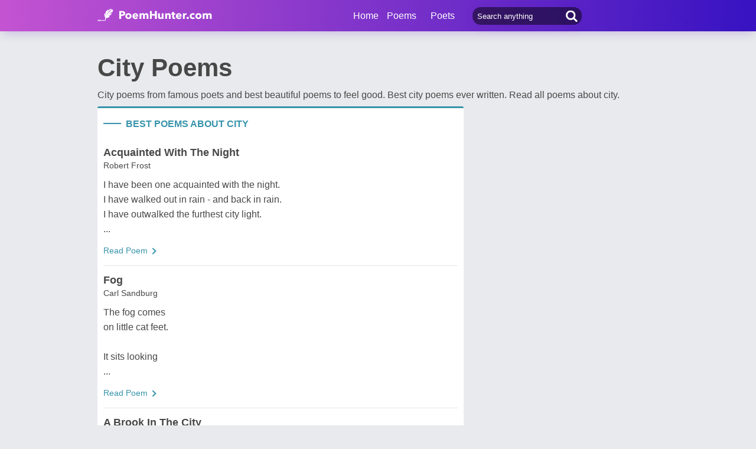

--- FILE ---
content_type: text/html; charset=utf-8
request_url: https://www.poemhunter.com/poems/city/
body_size: 17658
content:
<!doctype html>
<html lang="en-us">
<head>
    <meta charset="utf-8" />
    <title>City Poems - Best Poems For City</title>
    <link rel="canonical" href="https://www.poemhunter.com/poems/city/" />
    <meta name="viewport" content="width=device-width, initial-scale=1, maximum-scale=5.0" />
    <meta name="description" content="City poems by famous poets and best city poems to feel good. Best city poems ever written. Read all poems about city from aroun the world." />
        <meta name="image" content="https://www.poemhunter.com/images/themes_poem/city_poems.jpg" />
    <meta property="og:locale" content="en-us" />
    <meta property="og:site_name" content="Poem Hunter" />
    <meta property="og:title" content="City Poems - Best Poems For City" />
    <meta property="og:description" content="City poems by famous poets and best city poems to feel good. Best city poems ever written. Read all poems about city from aroun the world." />
    <meta property="og:url" content="https://www.poemhunter.com/poems/city/" />

        <meta property="og:image" content="https://www.poemhunter.com/images/themes_poem/city_poems.jpg" />
        <meta property="og:image:secure_url" content="https://www.poemhunter.com/images/themes_poem/city_poems.jpg" />
        <meta property="og:image:type" content="image/jpeg" />
        <meta property="og:image:alt" content="City Poems - Best Poems For City" />
        <meta property="og:type" content="article" />

    <meta property="fb:page_id" content="100932656641411" />
    <meta property="fb:app_id" content="543237812543549" />

    <meta name="twitter:site" content="@PoemHunterCom" />
    <meta name="twitter:creator" content="@PoemHunterCom" />
    <meta name="twitter:card" content="summary_large_image" />
    <meta name="twitter:url" content="https://www.poemhunter.com/poems/city/" />
    <meta name="twitter:title" content="City Poems - Best Poems For City" />
    <meta name="twitter:description" content="City poems by famous poets and best city poems to feel good. Best city poems ever written. Read all poems about city from aroun the world." />
        <meta name="twitter:image" content="https://www.poemhunter.com/images/themes_poem/city_poems.jpg" />
        <meta property="twitter:image:alt" content="City Poems - Best Poems For City" />

    <link type="text/plain" rel="author" href="https://www.poemhunter.com/humans.txt" />
    <link rel="manifest" href="https://www.poemhunter.com/manifest.json">
    <link href="https://www.poemhunter.com/" rel="home">

    <meta http-equiv="X-UA-Compatible" content="IE=edge,chrome=1" />
    <meta name="google-site-verification" content="-MUc-2vHu-twfj9Yvf4Q0IP8nMt-90rbuNJuFbR22ok" />
    <meta name="msvalidate.01" content="C043A8E7202FBDE0AC7B60B68F77938B" />

    


        <link rel="stylesheet" href="/assets/css/main.css">
        <link rel="stylesheet" href="/assets/css/phAdd.css">
        <link rel="stylesheet" href="/assets/css/phAdd2.css">
    
    <script type="text/javascript" src="/assets/js/jquery-3.6.0.min.js"></script>
    <script type="text/javascript">
        window.dataLayer = window.dataLayer || [];
        (function (w, d, s, l, i) {
            w[l] = w[l] || []; w[l].push({
                'gtm.start':
                    new Date().getTime(), event: 'gtm.js'
            }); var f = d.getElementsByTagName(s)[0],
                j = d.createElement(s), dl = l != 'dataLayer' ? '&l=' + l : ''; j.async = true; j.src =
                    'https://www.googletagmanager.com/gtm.js?id=' + i + dl; f.parentNode.insertBefore(j, f);
        })(window, document, 'script', 'dataLayer', 'GTM-T9W9H2N');
        var gtag_event = '';
        var gtag_event_category = '';
        var gtag_event_label = '';


        $(window).on("load", function () { $.ajax({ async: true, url: "//pagead2.googlesyndication.com/pagead/js/adsbygoogle.js", dataType: "script" }); });
        

        

        function getScript(e, n, a) {
            var o = document.createElement("script"); "" == n && (n = document.getElementsByTagName("script")[0]), o.async = 1, n.parentNode.insertBefore(o, n), o.onload = o.onreadystatechange = function (e, n) { (n || !o.readyState || /loaded|complete/.test(o.readyState)) && (o.onload = o.onreadystatechange = null, o = void 0, n || a && a()) }, o.src = e
        }

        var page_type = 'Category';
        var IsAdShow = 'True';
        var cihaz_mobilmi = false;
        if (/ip(hone|od|ad)|blackberry|android|windows (ce|phone)|symbian|avantgo|blazer|compal|elaine|fennec|hiptop|iemobile|iris|kindle|lge |maemo|midp|mmp|opera m(ob|in)i|palm( os)?|phone|p(ixi|re)\/|plucker|pocket|psp|symbian|treo/i.test(navigator.userAgent)) {
            cihaz_mobilmi = true;
        }
        
        function GetCookie(cname) {
            var name = cname + "=";
            var decodedCookie = decodeURIComponent(document.cookie);
            var ca = decodedCookie.split(';');
            for (var i = 0; i < ca.length; i++) {
                var c = ca[i];
                while (c.charAt(0) == ' ') {
                    c = c.substring(1);
                }
                if (c.indexOf(name) == 0) {
                    return c.substring(name.length, c.length);
                }
            }
            return "";
        }
    </script>

    <link href="/favicon.ico" rel="shortcut icon" />
    
  
    <script type="application/ld+json">

                {
                "@context":"http://schema.org",
                "@graph":[
                    {
        "@id": "https://www.poemhunter.com",
        "@type": "Organization",
        "address": {
        "@type": "PostalAddress",
        "addressCountry": "USA",
        "addressRegion": "San Francisco",
        "postalCode": "CA 94104",
        "streetAddress": "548 Market St. PMB 90333"
        },
        "contactPoint": [{
        "@type": "ContactPoint",
        "contactType": "customer support",
        "telephone": "+1 (650) 488-8186"
        }],
        "description": "Poems from different poets all around the world. Thousands of poems, quotes and poets. Search for poems and poets using the Poetry Search Engine. Quotes from all famous poets.",
        "email": "noreply@poemhunter.com",
        "foundingDate": "1998",
        "foundingLocation": "San Francisco, USA",
        "logo": {
        "@type": "ImageObject",
        "height": "40",
        "url": "https://www.poemhunter.com/assets/img/logo-footer.jpg",
        "width": "294"
        },
        "name": "Poem Hunter",
        "sameAs": ["https://www.facebook.com/PoemHunterCom", "https://twitter.com/PoemHunter", "https://www.instagram.com/poemhunter"],
        "telephone": "+1 (650) 488-8186",
        "url": "https://www.poemhunter.com"
        },
        {
        "@id": "https://www.poemhunter.com",
        "@type": "Organization",
        "description": "Poems from different poets all around the world. Thousands of poems, quotes and poets. Search for poems and poets using the Poetry Search Engine. Quotes from all famous poets.",
        "name": "Poem Hunter",
        "url": "https://www.poemhunter.com"
        },
        {
        "@type": "BreadcrumbList",
        "description": "Breadcrumbs list",
        "itemListElement": [{
        "@type": "ListItem",
        "item": "https://www.poemhunter.com",
        "name": "MainPage",
        "position": 1
        }
        ],
        "name": "Breadcrumbs"
        },
        {
        "@type": "Place",
        "address": {
        "@type": "PostalAddress",
        "addressCountry": "USA",
        "addressRegion": "San Francisco",
        "postalCode": "CA 94104",
        "streetAddress": "548 Market St. PMB 90333"
        },

            "image":{
            "@type": "ImageObject",
            "height": "40",
            "url": "https://www.poemhunter.com/assets/img/logo-footer.jpg",
            "width": "294"
            },
                "description": "Poems from different poets all around the world. Thousands of poems, quotes and poets. Search for poems and poets using the Poetry Search Engine. Quotes from all famous poets.",
        "geo": {
        "@type": "GeoCoordinates",
        "latitude": "37.79010",
        "longitude": "-122.40090"
        },
        "logo": {
        "@type": "ImageObject",
        "height": "40",
        "url": "https://www.poemhunter.com/assets/img/logo-footer.jpg",
        "width": "294"
        },
        "name": "Poem Hunter",
        "sameAs": ["https://www.facebook.com/PoemHunterCom", "https://twitter.com/PoemHunter", "https://www.instagram.com/poemhunter"],
        "telephone": "+1 (650) 488-8186",
        "url": "https://www.poemhunter.com"
        },
        {
        "@type": "WebSite",
        "about":"Poems from different poets all around the world. Thousands of poems, quotes and poets. Search for poems and poets using the Poetry Search Engine. Quotes from all famous poets.",
        "copyrightHolder": {
        "@type": "Organization",
        "name": "Poem Hunter"
        },
        "inLanguage": "en-us",
        "isFamilyFriendly": true,
        "sameAs": ["https://www.facebook.com/PoemHunterCom", "https://twitter.com/PoemHunter", "https://www.instagram.com/poemhunter"],
        "url": "https://www.poemhunter.com"
        }]
        }
    </script>



</head>

<body>

    <div class="phGeneralScope">
        <script async src="https://securepubads.g.doubleclick.net/tag/js/gpt.js"></script>
<div class="phHeader">
    <div class="phContainer">
        <div class="phLogo">
            <div>
                <a href="/" title="PoemHunter.com: Poems - Poets - Poetry">
                    <img src="/assets/img/logo-white.png" width="194" height="22" alt="PoemHunter.com: Poems - Poets - Poetry" />
                </a>
            </div>
        </div>
        <div class="phNavigation">
            <div class="phLoginOp" id="phLoginDp" style="float:right; width: 130px;height: 53px;">
            </div>


            <div class="phHeaderSearch">
                <input type="search" id="phHeaderSearch" autocomplete="off" placeholder="Search anything" value="" />
                <span class="icon-search"></span>
            </div>
            <ul class="phDropDownMenu">
                <a href="/" title="PoemHunter.com: Poems - Poets - Poetry">Home</a>
                <li class="phddmMain poems">
                    <span>Poems</span>
                    <ul>
                        <li><a href="/poems/" title="Poems">Poems</a></li>
                        <li><a href="/poems/best-poems/" title="Best 500 Poems">Best Poems</a></li>
                        <li><a href="/poems/best-poems/member-poets/" title="Best Member Poems">Best Member Poems</a></li>
                        <li><a href="/poems/best-poems/classical-poets/" title="Best Classical Poems">Best Classical Poems</a></li>
                        <li><a href="/poems/new-poems/" title="New Poems">New Poems</a></li>
                        <li><a href="/poems/themes/" title="Poems About">Poems About</a></li>
                        <li><a href="/poems/best-poems/themes/" title="Best Poems By Themes">Best Poems by Themes</a></li>
                        <li><a href="/explore/poems/" title="Explore Poems">Explore Poems</a></li>
                        <li><a href="/poem-of-the-day/" title="Poem Of The Day">Poem Of The Day</a></li>
                    </ul>
                </li>
                <li class="phddmMain poets">
                    <span>Poets</span>
                    <ul>
                        <li><a href="/poets/" title="Poets">Poets</a></li>
                        <li><a href="/poets/best-poets/" title="Best 500 Poets">Best Poets</a></li>
                        <li><a href="/poets/best-poets/member-poets/" title="Top Member Poets">Best Member Poets</a></li>
                        <li><a href="/poets/best-poets/classic-poets/" title="Best Classical Poets">Best Classical Poets</a></li>
                        <li><a href="/poets/new-poets/" title="New Poets">New Poets</a></li>
                        <li><a href="/explore/poets/" title="Explore Poets">Explore Poets</a></li>
                    </ul>
                </li>
            </ul>
        </div>
    </div>
</div>



<script>
    $(document).ready(function () {
        $.ajax({
            type: "POST",
            url: "/Ajax/Login/",
            processData: false,
            contentType: false,
            async: true,
            success: function (data) {
                $('#phLoginDp').html(data);
            }
        });

        //$(".phsearch").keypress(function (e) {
        //    if (e.keyCode == 13) {

        //        window.location.href = "/search/?q=" + $("#phsearch").val();
        //    }
        //});
    });
    </script>




        

        
    

        <div id="mainPageBanner">
        </div>

            <div class="phRow phGeneralTitleDesc">
                <div class="phContainer">
                    <h1>City Poems</h1>
                        <p>City poems from famous poets and best beautiful poems to feel good. Best city poems ever written. Read all poems about city.</p>
                </div>
            </div>

        <div class="phBody">
            


<div class="phContainer changeContainer">


    <div class="phContentScope">
        <!-- PAGE DETAILS -->
        <!-- TODAY'S READING -->
        <div class="phRow phBoxStyle dark-blue">
            <span class="top-line bgc"></span>
            <div class="phBoxBigHead">
                <span class="left-line bgc"></span>
                <h3 class="phBoxTitle txtc">BEST POEMS ABOUT CITY </h3>
            </div>
            <div class="phLinks phScrollPosition">
                


    <div class="phLink ">
        <a href="/poem/acquainted-with-the-night/" title="Acquainted With The Night">
            <div class="phIconMiddle phM10">
                <span class="phlTitle">Acquainted With The Night</span>
                <span class="phlDesc">Robert Frost</span>
            </div>
        </a>
        <p class="phContent phcText ">
            I have been one acquainted with the night.<br/>I have walked out in rain -  and back in rain.<br/>I have outwalked the furthest city light.
            <br/>...
        </p>
        <div class="phBoxBottom phbti">
            <div class="phBoxContinue txtc fl_lft"><a href="/poem/acquainted-with-the-night/" title="Acquainted With The Night">Read Poem <span class="brdc"></span></a></div>
        </div>
    </div>
    <div class="phLink ">
        <a href="/poem/fog/" title="Fog">
            <div class="phIconMiddle phM10">
                <span class="phlTitle">Fog</span>
                <span class="phlDesc">Carl Sandburg</span>
            </div>
        </a>
        <p class="phContent phcText ">
            The fog comes<br/>on little cat feet.<br/><br/>It sits looking
            <br/>...
        </p>
        <div class="phBoxBottom phbti">
            <div class="phBoxContinue txtc fl_lft"><a href="/poem/fog/" title="Fog">Read Poem <span class="brdc"></span></a></div>
        </div>
    </div>
    <div class="phLink ">
        <a href="/poem/a-brook-in-the-city/" title="A Brook In The City">
            <div class="phIconMiddle phM10">
                <span class="phlTitle">A Brook In The City</span>
                <span class="phlDesc">Robert Frost</span>
            </div>
        </a>
        <p class="phContent phcText ">
            The farmhouse lingers, though averse to square<br/>With the new city street it has to wear<br/>A number in. But what about the brook<br/>That held the house as in an elbow-crook?
            <br/>...
        </p>
        <div class="phBoxBottom phbti">
            <div class="phBoxContinue txtc fl_lft"><a href="/poem/a-brook-in-the-city/" title="A Brook In The City">Read Poem <span class="brdc"></span></a></div>
        </div>
    </div>
    <div class="phLink ">
        <a href="/poem/before-the-throne-of-beauty-xxvi/" title="Before The Throne Of Beauty Xxvi">
            <div class="phIconMiddle phM10">
                <span class="phlTitle">Before The Throne Of Beauty Xxvi</span>
                <span class="phlDesc">Kahlil Gibran</span>
            </div>
        </a>
        <p class="phContent phcText ">
            One heavy day I ran away from the grim face of society and the dizzying clamor of the city and directed my weary step to the spacious alley. I pursued the beckoning course of the rivulet and the musical sounds of the birds until I reached a lonely spot where the flowing branches of the trees prevented the sun from the touching the earth. <br/><br/>I stood there, and it was entertaining to my soul - my thirsty soul who had seen naught but the mirage of life instead of its sweetness.
            <br/>...
        </p>
        <div class="phBoxBottom phbti">
            <div class="phBoxContinue txtc fl_lft"><a href="/poem/before-the-throne-of-beauty-xxvi/" title="Before The Throne Of Beauty Xxvi">Read Poem <span class="brdc"></span></a></div>
        </div>
    </div>
    <div class="phLink ">
        <a href="/poem/chicago/" title="Chicago">
            <div class="phIconMiddle phM10">
                <span class="phlTitle">Chicago</span>
                <span class="phlDesc">Carl Sandburg</span>
            </div>
        </a>
        <p class="phContent phcText ">
            Hog Butcher for the World, <br/>Tool Maker, Stacker of Wheat, <br/>Player with Railroads and the Nation's Freight Handler; <br/>Stormy, husky, brawling,
            <br/>...
        </p>
        <div class="phBoxBottom phbti">
            <div class="phBoxContinue txtc fl_lft"><a href="/poem/chicago/" title="Chicago">Read Poem <span class="brdc"></span></a></div>
        </div>
    </div>
    <div class="phLink ">
        <a href="/poem/a-poet-s-death-is-his-life-iv/" title="A Poet&#x27;s Death Is His Life Iv">
            <div class="phIconMiddle phM10">
                <span class="phlTitle">A Poet&#x27;s Death Is His Life Iv</span>
                <span class="phlDesc">Kahlil Gibran</span>
            </div>
        </a>
        <p class="phContent phcText ">
            The dark wings of night enfolded the city upon which Nature had spread a pure white garment of snow; and men deserted the streets for their houses in search of warmth, while the north wind probed in contemplation of laying waste the gardens...
            <br/>...
        </p>
        <div class="phBoxBottom phbti">
            <div class="phBoxContinue txtc fl_lft"><a href="/poem/a-poet-s-death-is-his-life-iv/" title="A Poet&#x27;s Death Is His Life Iv">Read Poem <span class="brdc"></span></a></div>
        </div>
    </div>
    <div class="phLink ">
        <a href="/poem/good-and-evil-xxii/" title="Good And Evil Xxii">
            <div class="phIconMiddle phM10">
                <span class="phlTitle">Good And Evil Xxii</span>
                <span class="phlDesc">Kahlil Gibran</span>
            </div>
        </a>
        <p class="phContent phcText ">
            And one of the elders of the city said, "Speak to us of Good and Evil." <br/><br/>And he answered:
            <br/>...
        </p>
        <div class="phBoxBottom phbti">
            <div class="phBoxContinue txtc fl_lft"><a href="/poem/good-and-evil-xxii/" title="Good And Evil Xxii">Read Poem <span class="brdc"></span></a></div>
        </div>
    </div>
    <div class="phLink ">
        <a href="/poem/a-city-s-death-by-fire/" title="A City&#x27;s Death By Fire">
            <div class="phIconMiddle phM10">
                <span class="phlTitle">A City&#x27;s Death By Fire</span>
                <span class="phlDesc">Derek Walcott</span>
            </div>
        </a>
        <p class="phContent phcText ">
            After that hot gospeller has levelled all but the churched sky,<br/>I wrote the tale by tallow of a city's death by fire; <br/>Under a candle's eye, that smoked in tears, I<br/>Wanted to tell, in more than wax, of faiths that were snapped like wire.
            <br/>...
        </p>
        <div class="phBoxBottom phbti">
            <div class="phBoxContinue txtc fl_lft"><a href="/poem/a-city-s-death-by-fire/" title="A City&#x27;s Death By Fire">Read Poem <span class="brdc"></span></a></div>
        </div>
    </div>
    <div class="phLink ">
        <a href="/poem/crime-and-punishment-chapter-xii/" title="Crime And Punishment Chapter Xii">
            <div class="phIconMiddle phM10">
                <span class="phlTitle">Crime And Punishment Chapter Xii</span>
                <span class="phlDesc">Kahlil Gibran</span>
            </div>
        </a>
        <p class="phContent phcText ">
            Then one of the judges of the city stood forth and said, "Speak to us of Crime and Punishment." <br/><br/>And he answered saying:
            <br/>...
        </p>
        <div class="phBoxBottom phbti">
            <div class="phBoxContinue txtc fl_lft"><a href="/poem/crime-and-punishment-chapter-xii/" title="Crime And Punishment Chapter Xii">Read Poem <span class="brdc"></span></a></div>
        </div>
    </div>
    <div class="phLink ">
        <a href="/poem/anarchy/" title="Anarchy">
            <div class="phIconMiddle phM10">
                <span class="phlTitle">Anarchy</span>
                <span class="phlDesc">John McCrae</span>
            </div>
        </a>
        <p class="phContent phcText ">
            I saw a city filled with lust and shame,<br/> Where men, like wolves, slunk through the grim half-light;<br/>And sudden, in the midst of it, there came<br/> One who spoke boldly for the cause of Right.
            <br/>...
        </p>
        <div class="phBoxBottom phbti">
            <div class="phBoxContinue txtc fl_lft"><a href="/poem/anarchy/" title="Anarchy">Read Poem <span class="brdc"></span></a></div>
        </div>
    </div>
    <div class="phLink ">
        <a href="/poem/faces-in-the-street/" title="Faces In The Street">
            <div class="phIconMiddle phM10">
                <span class="phlTitle">Faces In The Street</span>
                <span class="phlDesc">Henry Lawson</span>
            </div>
        </a>
        <p class="phContent phcText ">
            <br/>They lie, the men who tell us in a loud decisive tone <br/>That want is here a stranger, and that misery's unknown; <br/>For where the nearest suburb and the city proper meet 
            <br/>...
        </p>
        <div class="phBoxBottom phbti">
            <div class="phBoxContinue txtc fl_lft"><a href="/poem/faces-in-the-street/" title="Faces In The Street">Read Poem <span class="brdc"></span></a></div>
        </div>
    </div>
    <div class="phLink ">
        <a href="/poem/city-trees/" title="City Trees">
            <div class="phIconMiddle phM10">
                <span class="phlTitle">City Trees</span>
                <span class="phlDesc">Edna St. Vincent Millay</span>
            </div>
        </a>
        <p class="phContent phcText ">
            The trees along this city street,<br/>Save for the traffic and the trains,<br/>Would make a sound as thin and sweet<br/>As trees in country lanes.
            <br/>...
        </p>
        <div class="phBoxBottom phbti">
            <div class="phBoxContinue txtc fl_lft"><a href="/poem/city-trees/" title="City Trees">Read Poem <span class="brdc"></span></a></div>
        </div>
    </div>
    <div class="phLink ">
        <a href="/poem/in-january/" title="In January">
            <div class="phIconMiddle phM10">
                <span class="phlTitle">In January</span>
                <span class="phlDesc">Ted Kooser</span>
            </div>
        </a>
        <p class="phContent phcText ">
            Only one cell in the frozen hive of night<br/>is lit, or so it seems to us:<br/>this Vietnamese café, with its oily light,<br/>its odors whose colorful shapes are like flowers.
            <br/>...
        </p>
        <div class="phBoxBottom phbti">
            <div class="phBoxContinue txtc fl_lft"><a href="/poem/in-january/" title="In January">Read Poem <span class="brdc"></span></a></div>
        </div>
    </div>
    <div class="phLink ">
        <a href="/poem/awaking-in-new-york/" title="Awaking In New York">
            <div class="phIconMiddle phM10">
                <span class="phlTitle">Awaking In New York</span>
                <span class="phlDesc">Maya Angelou</span>
            </div>
        </a>
        <p class="phContent phcText ">
            Curtains forcing their will   <br/>against the wind,<br/>children sleep,<br/>exchanging dreams with
            <br/>...
        </p>
        <div class="phBoxBottom phbti">
            <div class="phBoxContinue txtc fl_lft"><a href="/poem/awaking-in-new-york/" title="Awaking In New York">Read Poem <span class="brdc"></span></a></div>
        </div>
    </div>
    <div class="phLink ">
        <a href="/poem/a-poem-for-myself/" title="A Poem For Myself">
            <div class="phIconMiddle phM10">
                <span class="phlTitle">A Poem For Myself</span>
                <span class="phlDesc">Etheridge Knight</span>
            </div>
        </a>
        <p class="phContent phcText ">
            (or Blues for a Mississippi Black Boy) <br/><br/>I was born in Mississippi; <br/>I walked barefooted thru the mud.
            <br/>...
        </p>
        <div class="phBoxBottom phbti">
            <div class="phBoxContinue txtc fl_lft"><a href="/poem/a-poem-for-myself/" title="A Poem For Myself">Read Poem <span class="brdc"></span></a></div>
        </div>
    </div>
    <div class="phLink ">
        <a href="/poem/loneliness-2/" title="Loneliness">
            <div class="phIconMiddle phM10">
                <span class="phlTitle">Loneliness</span>
                <span class="phlDesc">Rainer Maria Rilke</span>
            </div>
        </a>
        <p class="phContent phcText ">
            Being apart and lonely is like rain.<br/>It climbs toward evening from the ocean plains;<br/>from flat places, rolling and remote, it climbs<br/>to heaven, which is its old abode.
            <br/>...
        </p>
        <div class="phBoxBottom phbti">
            <div class="phBoxContinue txtc fl_lft"><a href="/poem/loneliness-2/" title="Loneliness">Read Poem <span class="brdc"></span></a></div>
        </div>
    </div>
    <div class="phLink ">
        <a href="/poem/hey-that-s-no-way-to-say-goodbye/" title="Hey, That&#x27;s No Way To Say Goodbye">
            <div class="phIconMiddle phM10">
                <span class="phlTitle">Hey, That&#x27;s No Way To Say Goodbye</span>
                <span class="phlDesc">Leonard Cohen</span>
            </div>
        </a>
        <p class="phContent phcText ">
            I loved you in the morning, our kisses deep and warm, <br/>your hair upon the pillow like a sleepy golden storm, <br/>yes, many loved before us, I know that we are not new, <br/>in city and in forest they smiled like me and you,
            <br/>...
        </p>
        <div class="phBoxBottom phbti">
            <div class="phBoxContinue txtc fl_lft"><a href="/poem/hey-that-s-no-way-to-say-goodbye/" title="Hey, That&#x27;s No Way To Say Goodbye">Read Poem <span class="brdc"></span></a></div>
        </div>
    </div>
    <div class="phLink ">
        <a href="/poem/a-bee-s-life-journey/" title="A Bee&#x27;s Life Journey">
            <div class="phIconMiddle phM10">
                <span class="phlTitle">A Bee&#x27;s Life Journey</span>
                <span class="phlDesc">yoonoos peerbocus</span>
            </div>
        </a>
        <p class="phContent phcText ">
            With the freedom of an outlaw, <br/>bees to whom earth <br/>is but a benevolent garden<br/>and what matters
            <br/>...
        </p>
        <div class="phBoxBottom phbti">
            <div class="phBoxContinue txtc fl_lft"><a href="/poem/a-bee-s-life-journey/" title="A Bee&#x27;s Life Journey">Read Poem <span class="brdc"></span></a></div>
        </div>
    </div>
    <div class="phLink ">
        <a href="/poem/two-countries/" title="Two Countries">
            <div class="phIconMiddle phM10">
                <span class="phlTitle">Two Countries</span>
                <span class="phlDesc">Naomi Shihab Nye</span>
            </div>
        </a>
        <p class="phContent phcText ">
            Skin remembers how long the years grow<br/>when skin is not touched, a gray tunnel<br/>of singleness, feather lost from the tail<br/>of a bird, swirling onto a step,
            <br/>...
        </p>
        <div class="phBoxBottom phbti">
            <div class="phBoxContinue txtc fl_lft"><a href="/poem/two-countries/" title="Two Countries">Read Poem <span class="brdc"></span></a></div>
        </div>
    </div>
    <div class="phLink ">
        <a href="/poem/beautiful-city/" title="Beautiful City">
            <div class="phIconMiddle phM10">
                <span class="phlTitle">Beautiful City</span>
                <span class="phlDesc">Alfred Lord Tennyson</span>
            </div>
        </a>
        <p class="phContent phcText ">
            Beautiful city<br/><br/>Beautiful city, the centre and crater of European confusion,<br/>O you with your passionate shriek for the rights of an equal
            <br/>...
        </p>
        <div class="phBoxBottom phbti">
            <div class="phBoxContinue txtc fl_lft"><a href="/poem/beautiful-city/" title="Beautiful City">Read Poem <span class="brdc"></span></a></div>
        </div>
    </div>

            </div>
        </div>
        <div id="paging" style="margin-bottom:50px;">
        </div>
        



            <!-- TODAY'S READING -->
            <div class="phRow phBoxStyle dark-blue">
                <span class="top-line bgc"></span>
                <div class="phBoxBigHead">
                    <span class="left-line bgc"></span>
                    <h3 class="phBoxTitle txtc">NEW POEMS ABOUT CITY </h3>
                </div>
                <div class="phLinks phScrollPosition">
                    


    <div class="phLink ">
        <a href="/poem/the-forbidden-city/" title="The Forbidden City">
            <div class="phIconMiddle phM10">
                <span class="phlTitle">The Forbidden City</span>
                <span class="phlDesc">Rosa Jamali</span>
            </div>
        </a>
        <p class="phContent phcText ">
            The Forbidden City <br/>A poem by Rosa Jamali <br/>Translated from original Persian into English by the Author
            <br/>...
        </p>
        <div class="phBoxBottom phbti">
            <div class="phBoxContinue txtc fl_lft"><a href="/poem/the-forbidden-city/" title="The Forbidden City">Read Poem <span class="brdc"></span></a></div>
        </div>
    </div>
    <div class="phLink ">
        <a href="/poem/a-city-2/" title="A City">
            <div class="phIconMiddle phM10">
                <span class="phlTitle">A City</span>
                <span class="phlDesc">sultan mahmud</span>
            </div>
        </a>
        <p class="phContent phcText ">
            A city is killed a city<br/>There is no sleep in the eyes for a moment<br/>A city lights many lanterns of hope<br/>Many dreams bring forth many words.
            <br/>...
        </p>
        <div class="phBoxBottom phbti">
            <div class="phBoxContinue txtc fl_lft"><a href="/poem/a-city-2/" title="A City">Read Poem <span class="brdc"></span></a></div>
        </div>
    </div>
    <div class="phLink ">
        <a href="/poem/metro-city-some-among-agonized-souls-speaking-forbidding-from-being-so-desperate/" title="Metro City (Some Among Agonized Souls Speaking, Forbidding From Being So  Desperate)">
            <div class="phIconMiddle phM10">
                <span class="phlTitle">Metro City (Some Among Agonized Souls Speaking, Forbidding From Being So  Desperate)</span>
                <span class="phlDesc">Bijay Kant Dubey</span>
            </div>
        </a>
        <p class="phContent phcText ">
            Metro City, <br/>This is Metro City, <br/>Metro Railway, <br/>Underground Railway Station City
            <br/>...
        </p>
        <div class="phBoxBottom phbti">
            <div class="phBoxContinue txtc fl_lft"><a href="/poem/metro-city-some-among-agonized-souls-speaking-forbidding-from-being-so-desperate/" title="Metro City (Some Among Agonized Souls Speaking, Forbidding From Being So  Desperate)">Read Poem <span class="brdc"></span></a></div>
        </div>
    </div>
    <div class="phLink ">
        <a href="/poem/skycrappers/" title="Skycrappers">
            <div class="phIconMiddle phM10">
                <span class="phlTitle">Skycrappers</span>
                <span class="phlDesc">Nyein Way(Maung Maung Thein)</span>
            </div>
        </a>
        <p class="phContent phcText ">
            moons in mega- city
            <br/>...
        </p>
        <div class="phBoxBottom phbti">
            <div class="phBoxContinue txtc fl_lft"><a href="/poem/skycrappers/" title="Skycrappers">Read Poem <span class="brdc"></span></a></div>
        </div>
    </div>
    <div class="phLink ">
        <a href="/poem/kosti-city/" title="Kosti City">
            <div class="phIconMiddle phM10">
                <span class="phlTitle">Kosti City</span>
                <span class="phlDesc">Yousif Ibrahim Abubaker</span>
            </div>
        </a>
        <p class="phContent phcText ">
            A city belonging to the most outstanding loveliness White Nile state of Sudan, located around 380 meters away of swinging of light through eyes is full of peace and calm mingle, like a moment all thought dies.<br/><br/>It is located in the opposite direction of the state capital on the bank of Gorgeous the River White Nile and these cities are linked by a bridge; no waist to place my arms around, no lips for me to rub; No hair to lose my fingers in, nor ear to whisper sweet words of love and belle.
            <br/>...
        </p>
        <div class="phBoxBottom phbti">
            <div class="phBoxContinue txtc fl_lft"><a href="/poem/kosti-city/" title="Kosti City">Read Poem <span class="brdc"></span></a></div>
        </div>
    </div>
    <div class="phLink ">
        <a href="/poem/sweetheart-city-omdurman/" title="Sweetheart City Omdurman">
            <div class="phIconMiddle phM10">
                <span class="phlTitle">Sweetheart City Omdurman</span>
                <span class="phlDesc">Yousif Ibrahim Abubaker</span>
            </div>
        </a>
        <p class="phContent phcText ">
            My awesome city is the place where we find ourselves breath out happily and feeling peace and happiness that scattering us get back feeling the tranquility of its surroundings. <br/><br/>There is no a place like Omdurman can make us feel tremendous peace; swaying in where roses bloom upon tree in a field.
            <br/>...
        </p>
        <div class="phBoxBottom phbti">
            <div class="phBoxContinue txtc fl_lft"><a href="/poem/sweetheart-city-omdurman/" title="Sweetheart City Omdurman">Read Poem <span class="brdc"></span></a></div>
        </div>
    </div>
    <div class="phLink ">
        <a href="/poem/lost-1065/" title="Lost">
            <div class="phIconMiddle phM10">
                <span class="phlTitle">Lost</span>
                <span class="phlDesc">Nyein Way(Maung Maung Thein)</span>
            </div>
        </a>
        <p class="phContent phcText ">
            city of simplicity
            <br/>...
        </p>
        <div class="phBoxBottom phbti">
            <div class="phBoxContinue txtc fl_lft"><a href="/poem/lost-1065/" title="Lost">Read Poem <span class="brdc"></span></a></div>
        </div>
    </div>
    <div class="phLink ">
        <a href="/poem/cytotec-pills-in-dubai-kuwait-and-saudi-arabia/" title="Cytotec Pills In Dubai, Kuwait And Saudi Arabia">
            <div class="phIconMiddle phM10">
                <span class="phlTitle">Cytotec Pills In Dubai, Kuwait And Saudi Arabia</span>
                <span class="phlDesc">HEALTHCARE FENN</span>
            </div>
        </a>
        <p class="phContent phcText ">
            If you live in a city were theres no
            <br/>...
        </p>
        <div class="phBoxBottom phbti">
            <div class="phBoxContinue txtc fl_lft"><a href="/poem/cytotec-pills-in-dubai-kuwait-and-saudi-arabia/" title="Cytotec Pills In Dubai, Kuwait And Saudi Arabia">Read Poem <span class="brdc"></span></a></div>
        </div>
    </div>
    <div class="phLink ">
        <a href="/poem/city-of-faces/" title="City Of Faces">
            <div class="phIconMiddle phM10">
                <span class="phlTitle">City Of Faces</span>
                <span class="phlDesc">Dahlia Morris</span>
            </div>
        </a>
        <p class="phContent phcText ">
            City of Faces<br/>Everywhere has faces and so do you<br/>The point is not to eliminate the other point of view<br/>We are never just one thing; neither is this place
            <br/>...
        </p>
        <div class="phBoxBottom phbti">
            <div class="phBoxContinue txtc fl_lft"><a href="/poem/city-of-faces/" title="City Of Faces">Read Poem <span class="brdc"></span></a></div>
        </div>
    </div>
    <div class="phLink ">
        <a href="/poem/silent-cry-7/" title="Silent Cry">
            <div class="phIconMiddle phM10">
                <span class="phlTitle">Silent Cry</span>
                <span class="phlDesc">Amitava Sur</span>
            </div>
        </a>
        <p class="phContent phcText ">
            No sound no movement no sign of life in it now, <br/>Alas, my bustling city is lying today as a dead python being shattered.<br/><br/>The city where I'm born and brought up,
            <br/>...
        </p>
        <div class="phBoxBottom phbti">
            <div class="phBoxContinue txtc fl_lft"><a href="/poem/silent-cry-7/" title="Silent Cry">Read Poem <span class="brdc"></span></a></div>
        </div>
    </div>

                </div>
            </div>
                <div class="phRow  light-blue pd20">
                    <div class="phBoxImage brdc">
                        <img alt="City Poets" src="https://www.poemhunter.com/images/themes_poem/city_poems.jpg" width="100%" height="auto">
                    </div>
                </div>
    </div>

    <div class="phSideBar phLeft">
            <div style="margin-bottom:15px; width:320px; height:180px;">
                


    <style>
        #phVideo {
            width: 100%;
            padding-top: 56.25%;
            height: 0px;
            position: relative;
            margin:10px 0;
        }
        #contentElement, #adContainer, #playButton {
            width: 100%;
            height: 100%;
            position: absolute;
            top: 0;
            left: 0;
            cursor: pointer;
        }
        .phFormElement
        {
            margin-top:10px;
        }
        .VideoContainer {
            width: 304px;
            height: 171px;
            position: fixed;
            bottom: 20px;
            right: 20px;
            z-index: 9999999999;
        }
    </style>
    <a id="next_link_video" style="display:none;"></a>
    <div id="VideoContainer_clone" style="width: 100%; padding-top: 56.25%; height: 0px; position: relative; display:none;"></div>
    <div id="VideoContainer">
        <div id="phVideo" class="phVideo">
            <video onclick="if (this.paused) {this.play();} else {this.pause();}" id="contentElement" controls="" playsinline preload="none">
                <source src="https://video.poemhunter.com/444/faces-in-the-street.mp4" type="video/mp4" />
            </video>

                <div class="playButton" id="playButton"></div>
                <div class="adContainer" id="adContainer"></div>

                    <script type="text/javascript">

                        var d = new Date();
                        var n = d.getSeconds();

                        var width = $('#contentElement').width();
                        var height = $('#contentElement').height();

                        if (!cihaz_mobilmi) {
                            height = height + 15;
                        }

                        var videoContent = document.getElementById('contentElement');
                        var offsetWidth = width;
                        var offsetHeight = height;

                        var referrer_url = document.referrer;
                        var adsManager;
                        var adsLoader;
                        var adDisplayContainer;
                        var intervalTimer;

                        var vast_code = 'https://googleads.g.doubleclick.net/pagead/ads?client=ca-video-pub-3785345259461815&slotname=Poemhunter_Desktop_Preroll&ad_type=video_text_image&description_url=http%3A%2F%2Fwww.poemhunter.com&videoad_start_delay=0&vpmute=0&vpa=auto';
                        if (cihaz_mobilmi) {
                            vast_code = 'https://googleads.g.doubleclick.net/pagead/ads?client=ca-video-pub-3785345259461815&slotname=Poemhunter_Mobile_Preroll&ad_type=video_text_image&description_url=http%3A%2F%2Fwww.poemhunter.com&max_ad_duration=60000&videoad_start_delay=0&vpmute=0&vpa=auto'
                        }

                        document.getElementById('adContainer').setAttribute('style', 'z-index: -1;');
                        document.getElementById('playButton').setAttribute('style', 'z-index: 9999999999999;');

                        if (referrer_url.indexOf("poemhunter.com") == -1 || referrer_url.indexOf("poemhunter.com") >= 20 || referrer_url == null || referrer_url == "") {
                            videoContent.muted = false;
                        }

                        function createAdDisplayContainer() {
                            adDisplayContainer = new google.ima.AdDisplayContainer(document.getElementById('adContainer'));
                        }

                        function requestAds() {
                            videoContent.muted = false;
                            checkAutoplaySupport();
                            document.getElementById('playButton').style.display = 'none';
                            createAdDisplayContainer();
                            adDisplayContainer.initialize();
                            adsLoader = new google.ima.AdsLoader(adDisplayContainer);
                            adsLoader.getSettings().setVpaidMode(google.ima.ImaSdkSettings.VpaidMode.INSECURE);
                            adsLoader.addEventListener(
                                google.ima.AdsManagerLoadedEvent.Type.ADS_MANAGER_LOADED,
                                onAdsManagerLoaded,
                                false);
                            adsLoader.addEventListener(
                                google.ima.AdErrorEvent.Type.AD_ERROR,
                                onAdError,
                                false);
                        }

                        function autoplayChecksResolved() {
                            var adsRequest = new google.ima.AdsRequest();

                            adsRequest.adTagUrl = vast_code;

                            adsRequest.linearAdSlotWidth = 640;
                            adsRequest.linearAdSlotHeight = 360;
                            adsRequest.nonLinearAdSlotWidth = 300;
                            adsRequest.nonLinearAdSlotHeight = 100;
                            adsRequest.setAdWillAutoPlay(autoplayAllowed);
                            adsRequest.setAdWillPlayMuted(autoplayRequiresMuted);

                            adsLoader.requestAds(adsRequest);
                        }

                        function checkAutoplaySupport() {
                            var playPromise = videoContent.play();
                            if (playPromise !== undefined) {
                                playPromise.then(onAutoplayWithSoundSuccess).catch(onAutoplayWithSoundFail);
                            }
                        }

                        function onAutoplayWithSoundSuccess() {
                            videoContent.pause();
                            autoplayAllowed = true;
                            autoplayRequiresMuted = false;
                            autoplayChecksResolved();
                        }

                        function onAutoplayWithSoundFail() {
                            checkMutedAutoplaySupport();
                        }

                        function checkMutedAutoplaySupport() {
                            videoContent.volume = 0;
                            videoContent.muted = false;
                            var playPromise = videoContent.play();
                            if (playPromise !== undefined) {
                                playPromise.then(onMutedAutoplaySuccess).catch(onMutedAutoplayFail);
                            }
                        }

                        function onMutedAutoplaySuccess() {
                            videoContent.pause();
                            autoplayAllowed = true;
                            autoplayRequiresMuted = false;
                            autoplayChecksResolved();
                        }

                        function onMutedAutoplayFail() {
                            videoContent.volume = 1;
                            videoContent.muted = false;
                            autoplayAllowed = false;
                            autoplayRequiresMuted = false;
                            autoplayChecksResolved();
                        }

                        function onAdsManagerLoaded(adsManagerLoadedEvent) {
                            adsManager = adsManagerLoadedEvent.getAdsManager(videoContent);
                            adsManager.addEventListener(
                                google.ima.AdErrorEvent.Type.AD_ERROR,
                                onAdError);
                            adsManager.addEventListener(
                                google.ima.AdEvent.Type.CONTENT_PAUSE_REQUESTED,
                                onContentPauseRequested);
                            adsManager.addEventListener(
                                google.ima.AdEvent.Type.CONTENT_RESUME_REQUESTED,
                                onContentResumeRequested);
                            adsManager.addEventListener(
                                google.ima.AdEvent.Type.ALL_ADS_COMPLETED,
                                onAdEvent);

                            adsManager.addEventListener(
                                google.ima.AdEvent.Type.LOADED,
                                onAdEvent);
                            adsManager.addEventListener(
                                google.ima.AdEvent.Type.STARTED,
                                onAdEvent);
                            adsManager.addEventListener(
                                google.ima.AdEvent.Type.COMPLETE,
                                onAdEvent);
                            adsManager.addEventListener(
                                google.ima.AdEvent.Type.USER_CLOSE,
                                onAdEvent);
                            adsManager.addEventListener(
                                google.ima.AdEvent.Type.SKIPPED,
                                onAdEvent);

                            try {
                                adsManager.init(videoContent.offsetWidth, videoContent.offsetHeight, google.ima.ViewMode.NORMAL);
                                adsManager.start();
                            } catch (adError) {
                                videoContent.play();
                            }
                        }

                        function onAdEvent(adEvent) {
                            var ad = adEvent.getAd();
                            switch (adEvent.type) {
                                case google.ima.AdEvent.Type.LOADED:
                                    document.getElementById('contentElement').setAttribute('style', 'display:none;');
                                    document.getElementById('adContainer').setAttribute('style', 'display:block;');
                                    if (!ad.isLinear()) {
                                        // Position AdDisplayContainer correctly for overlay.
                                        // Use ad.width and ad.height.
                                    }
                                    break;
                                case google.ima.AdEvent.Type.STARTED:
                                    if (ad.isLinear()) {
                                        intervalTimer = setInterval(
                                            function () {
                                                var remainingTime = adsManager.getRemainingTime();
                                            },
                                            300); // every 300ms
                                    }
                                    break;
                                case google.ima.AdEvent.Type.COMPLETE:
                                    document.getElementById('adContainer').setAttribute('style', 'display:none');
                                    document.getElementById('contentElement').setAttribute('style', 'display:block;');
                                    if (ad.isLinear()) {
                                        clearInterval(intervalTimer);
                                    }
                                    break;
                                case google.ima.AdEvent.Type.USER_CLOSE:
                                    document.getElementById('adContainer').setAttribute('style', 'display:none');
                                    document.getElementById('contentElement').setAttribute('style', 'display:block;');
                                    videoContent.play();
                                    break;
                                case google.ima.AdEvent.Type.SKIPPED:
                                    document.getElementById('adContainer').setAttribute('style', 'display:none');
                                    document.getElementById('contentElement').setAttribute('style', 'display:block;');
                                    videoContent.play();
                                    break;
                            }
                        }

                        function onAdError(adErrorEvent) {
                            document.getElementById('adContainer').setAttribute('style', 'display:none');
                            document.getElementById('contentElement').setAttribute('style', 'display:block;');
                            videoContent.play();
                            console.log(adErrorEvent.getError());
                        }

                        function onContentPauseRequested() {
                            videoContent.pause();
                        }

                        function onContentResumeRequested() {
                            videoContent.play();
                        }

                        function video_load_start() {
                            getScript("//imasdk.googleapis.com/js/sdkloader/ima3.js", '', function () {
                                var promise = videoContent.play();
                                if (promise !== undefined) {
                                    promise.then(_ => {
                                        requestAds();
                                    }).catch(error => {
                                        requestAds();
                                    });
                                }
                                else {
                                    requestAds();
                                }
                            });
                        }

                        if (cihaz_mobilmi) {
                            var scrl_video = true;
                            window.addEventListener("scroll", function () {
                                if (scrl_video == true) {
                                    scrl_video = false;
                                    video_load_start();
                                }
                            });
                        }
                        else {
                            $(window).on("load", function () {
                                video_load_start();
                            });
                        }

                        document.getElementById('playButton').onclick = function () { videoContent.muted = false; video_load_start(); };

                        //$(document).ready(function () {
                        //    $("#contentElement").on(
                        //        "timeupdate",
                        //        function (event) {
                        //            onTrackedVideoFrame(this.currentTime, this.duration);
                        //        });
                        //});
                        var midroll = true;
                        function onTrackedVideoFrame(currentTime, duration) {
                            if (currentTime > 20 && midroll) {
                                document.getElementById("adContainer").innerHTML = "";
                                midroll = false;
                                vast_code = 'https://googleads.g.doubleclick.net/pagead/ads?client=ca-video-pub-3785345259461815&slotname=Poemhunter_Desktop_Midroll&ad_type=video&description_url=http%3A%2F%2Fwww.poemhunter.com&max_ad_duration=30000&videoad_start_delay=0&vpmute=0&vpa=0';
                                requestAds();
                            }
                        }
                    </script>
                

                    <script type="text/javascript">
                        var video_top = document.getElementById("contentElement").offsetTop + 550;
                        var position_reset = false;
                        window.onscroll = function () {
                            var scroll = this.scrollY;
                            if (cihaz_mobilmi == false) {
                                if (scroll > video_top) {
                                    video_position("bottom");
                                }
                                else {
                                    video_position("top");
                                }
                            }
                        };

                        function video_position(position) {
                            if (position == "bottom") {
                                document.getElementById("VideoContainer_clone").style.display = 'block';
                                document.getElementById("VideoContainer").classList.add('VideoContainer');
                                var c = document.getElementById("adContainer").childNodes;
                                c[0].setAttribute("style", "width:304px; height:171px; position: absolute;");
                                c[0].getElementsByTagName("iframe")[0].setAttribute("style", "width:304px; height:171px; position: absolute;");
                                if (document.getElementById("chkAuto"))
                                    document.getElementById("chkAuto").setAttribute("style", "display:none");
                            }
                            else {
                                document.getElementById("VideoContainer_clone").style.display = 'none';
                                document.getElementById("VideoContainer").classList.remove('VideoContainer');
                                var c = document.getElementById("adContainer").childNodes;
                                c[0].setAttribute("style", "");
                                c[0].getElementsByTagName("iframe")[0].setAttribute("style", "");
                                if (document.getElementById("chkAuto"))
                                    document.getElementById("chkAuto").setAttribute("style", "display:block");
                            }
                        }
                    </script>
                

        </div>
    </div>

            </div>

            <div class="phRow phBoxStyle blue-purple">
                <p class="phContent phcText">
                    Writing a poem is not about bringing some words together to create some charming sentences. It's so much deeper than that. Writing poetry is a bridge that allows people to express their feelings and make others live every single word they read. Poetry is to educate people, to lead them away from hate to love, from violence to mercy and pity. Writing poetry is to help this community better understand life and live it more passionately. PoemHunter.com contains an enormous number of famous poems from all over the world, by both classical and modern poets. You can read as many as you want, and also submit your own poems to share your writings with all our poets, members, and visitors.
                </p>
            </div>

        <div class="phRow phBoxStyle dark-blue phPoemsListLink">
            <span class="phBoxTitle txtc"><a href="/poems/city/short/" title="View best city short poems">View best city short poems</a></span>
        </div>

        <div class="phRow phBoxStyle accordion active blue-purple">
            <span class="top-line bgc"></span>
            <div class="phBoxSmallHead acc-click">
                <span class="left-line bgc"></span>
                <h4 class="phBoxTitle txtc">City Poets</h4>
            </div>
            <div class="phBoxContent acc-content">
                <div class="phLists">
                    <div class="phLists phlQuoteList phScrollPosition oneButtonRight phTextInStars count-false">
                            <div class="phList">
                                <a href="/city/poems/robert-frost/" title="Robert Frost City">
                                    <div class="phlRow phTop500New">
                                        <span class="phlImage phTopPoetsImg lazyload" data-original="https://img.poemhunter.com/i/p/04/6604_k_4270.jpg"></span>
                                        <div class="phlText phTopPoetsText">
                                            <span>Robert Frost<span class="phCounter">(1 poem)</span></span>
                                            <span class="phTopPoetsInfo"> </span>
                                        </div>
                                    </div>
                                </a>
                            </div>
                            <div class="phList">
                                <a href="/city/poems/langston-hughes/" title="Langston Hughes City">
                                    <div class="phlRow phTop500New">
                                        <span class="phlImage phTopPoetsImg lazyload" data-original="https://img.poemhunter.com/i/p/91/6691_k_9416.jpg"></span>
                                        <div class="phlText phTopPoetsText">
                                            <span>Langston Hughes<span class="phCounter">(1 poem)</span></span>
                                            <span class="phTopPoetsInfo"> </span>
                                        </div>
                                    </div>
                                </a>
                            </div>
                            <div class="phList">
                                <a href="/city/poems/edgar-allan-poe/" title="Edgar Allan Poe City">
                                    <div class="phlRow phTop500New">
                                        <span class="phlImage phTopPoetsImg lazyload" data-original="https://img.poemhunter.com/i/p/94/3094_k_2785.jpg"></span>
                                        <div class="phlText phTopPoetsText">
                                            <span>Edgar Allan Poe<span class="phCounter">(2 poem)</span></span>
                                            <span class="phTopPoetsInfo"> </span>
                                        </div>
                                    </div>
                                </a>
                            </div>
                            <div class="phList">
                                <a href="/city/poems/derek-walcott/" title="Derek Walcott City">
                                    <div class="phlRow phTop500New">
                                        <span class="phlImage phTopPoetsImg lazyload" data-original="https://img.poemhunter.com/i/p/03/12403_k_6668.jpg"></span>
                                        <div class="phlText phTopPoetsText">
                                            <span>Derek Walcott<span class="phCounter">(1 poem)</span></span>
                                            <span class="phTopPoetsInfo"> </span>
                                        </div>
                                    </div>
                                </a>
                            </div>
                            <div class="phList">
                                <a href="/city/poems/walt-whitman/" title="Walt Whitman City">
                                    <div class="phlRow phTop500New">
                                        <span class="phlImage phTopPoetsImg lazyload" data-original="https://img.poemhunter.com/i/p/08/3108_k_6889.jpg"></span>
                                        <div class="phlText phTopPoetsText">
                                            <span>Walt Whitman<span class="phCounter">(5 poem)</span></span>
                                            <span class="phTopPoetsInfo"> </span>
                                        </div>
                                    </div>
                                </a>
                            </div>
                            <div class="phList">
                                <a href="/city/poems/john-keats/" title="John Keats City">
                                    <div class="phlRow phTop500New">
                                        <span class="phlImage phTopPoetsImg lazyload" data-original="https://img.poemhunter.com/i/p/56/3156_k_9073.jpg"></span>
                                        <div class="phlText phTopPoetsText">
                                            <span>John Keats<span class="phCounter">(1 poem)</span></span>
                                            <span class="phTopPoetsInfo"> </span>
                                        </div>
                                    </div>
                                </a>
                            </div>
                            <div class="phList">
                                <a href="/city/poems/edgar-albert-guest/" title="Edgar Albert Guest City">
                                    <div class="phlRow phTop500New">
                                        <span class="phlImage phTopPoetsImg lazyload" data-original="https://img.poemhunter.com/i/p/60/38260_k_4937.jpg"></span>
                                        <div class="phlText phTopPoetsText">
                                            <span>Edgar Albert Guest<span class="phCounter">(1 poem)</span></span>
                                            <span class="phTopPoetsInfo"> </span>
                                        </div>
                                    </div>
                                </a>
                            </div>
                            <div class="phList">
                                <a href="/city/poems/henry-wadsworth-longfellow/" title="Henry Wadsworth Longfellow City">
                                    <div class="phlRow phTop500New">
                                        <span class="phlImage phTopPoetsImg lazyload" data-original="https://img.poemhunter.com/i/p/85/3085_k_92.jpg"></span>
                                        <div class="phlText phTopPoetsText">
                                            <span>Henry Wadsworth Longfellow<span class="phCounter">(3 poem)</span></span>
                                            <span class="phTopPoetsInfo"> </span>
                                        </div>
                                    </div>
                                </a>
                            </div>
                            <div class="phList">
                                <a href="/city/poems/christina-georgina-rossetti/" title="Christina Georgina Rossetti City">
                                    <div class="phlRow phTop500New">
                                        <span class="phlImage phTopPoetsImg lazyload" data-original="https://img.poemhunter.com/i/p/96/3096_k_887.jpeg"></span>
                                        <div class="phlText phTopPoetsText">
                                            <span>Christina Georgina Rossetti<span class="phCounter">(2 poem)</span></span>
                                            <span class="phTopPoetsInfo"> </span>
                                        </div>
                                    </div>
                                </a>
                            </div>
                            <div class="phList">
                                <a href="/city/poems/sarojini-naidu/" title="Sarojini Naidu City">
                                    <div class="phlRow phTop500New">
                                        <span class="phlImage phTopPoetsImg lazyload" data-original="https://img.poemhunter.com/i/p/36/6636_k_7531.jpg"></span>
                                        <div class="phlText phTopPoetsText">
                                            <span>Sarojini Naidu<span class="phCounter">(1 poem)</span></span>
                                            <span class="phTopPoetsInfo"> </span>
                                        </div>
                                    </div>
                                </a>
                            </div>
                    </div>

                </div>
            </div>
        </div>

        <div class="phRow phBoxStyle accordion active blue-purple">
            <span class="top-line bgc"></span>
            <div class="phBoxSmallHead acc-click">
                <span class="left-line bgc"></span>
                <h4 class="phBoxTitle txtc">City Poets From Members</h4>
            </div>
            <div class="phBoxContent acc-content">
                <div class="phLists">
                    <div class="phLists phlQuoteList phScrollPosition oneButtonRight phTextInStars count-false">

                            <div class="phList">
                                <a href="/city/poems/hasmukh-amathalal/" title="Mehta Hasmukh Amathaal City">
                                    <div class="phlRow phTop500New">
                                        <span class="phlImage phTopPoetsImg lazyload" data-original="https://img.poemhunter.com/i/p/00/722000_k_2617.jpg"></span>
                                        <div class="phlText phTopPoetsText">
                                            <span>Mehta Hasmukh Amathaal<span class="phCounter">(5 poem)</span></span>
                                            <span class="phTopPoetsInfo"> </span>
                                        </div>
                                    </div>
                                </a>
                            </div>
                            <div class="phList">
                                <a href="/city/poems/muzahidul-reza/" title="Muzahidul Reza City">
                                    <div class="phlRow phTop500New">
                                        <span class="phlImage phTopPoetsImg lazyload" data-original="https://img.poemhunter.com/i/p/97/2269697_k_1313.jpg"></span>
                                        <div class="phlText phTopPoetsText">
                                            <span>Muzahidul Reza<span class="phCounter">(5 poem)</span></span>
                                            <span class="phTopPoetsInfo"> </span>
                                        </div>
                                    </div>
                                </a>
                            </div>
                            <div class="phList">
                                <a href="/city/poems/kumarmani-mahakul/" title="Kumarmani Mahakul City">
                                    <div class="phlRow phTop500New">
                                        <span class="phlImage phTopPoetsImg lazyload" data-original="https://img.poemhunter.com/i/p/10/2067210_k_9085.JPG"></span>
                                        <div class="phlText phTopPoetsText">
                                            <span>Kumarmani Mahakul<span class="phCounter">(2 poem)</span></span>
                                            <span class="phTopPoetsInfo"> </span>
                                        </div>
                                    </div>
                                </a>
                            </div>
                            <div class="phList">
                                <a href="/city/poems/michael-shepherd/" title="Michael Shepherd City">
                                    <div class="phlRow phTop500New">
                                        <span class="phlImage phTopPoetsImg lazyload" data-original="/assets/img/icon-user.jpg"></span>
                                        <div class="phlText phTopPoetsText">
                                            <span>Michael Shepherd<span class="phCounter">(2 poem)</span></span>
                                            <span class="phTopPoetsInfo"> </span>
                                        </div>
                                    </div>
                                </a>
                            </div>
                            <div class="phList">
                                <a href="/city/poems/rose-marie-juan-austin/" title="Rose Marie Juan-austin City">
                                    <div class="phlRow phTop500New">
                                        <span class="phlImage phTopPoetsImg lazyload" data-original="/assets/img/icon-user.jpg"></span>
                                        <div class="phlText phTopPoetsText">
                                            <span>Rose Marie Juan-austin<span class="phCounter">(1 poem)</span></span>
                                            <span class="phTopPoetsInfo"> </span>
                                        </div>
                                    </div>
                                </a>
                            </div>
                            <div class="phList">
                                <a href="/city/poems/gajanan-mishra/" title="Gajanan Mishra City">
                                    <div class="phlRow phTop500New">
                                        <span class="phlImage phTopPoetsImg lazyload" data-original="https://img.poemhunter.com/i/p/23/1456723_k_2706.jpg"></span>
                                        <div class="phlText phTopPoetsText">
                                            <span>Gajanan Mishra<span class="phCounter">(9 poem)</span></span>
                                            <span class="phTopPoetsInfo"> </span>
                                        </div>
                                    </div>
                                </a>
                            </div>
                            <div class="phList">
                                <a href="/city/poems/bernard-f-asuncion/" title="Bernard F. Asuncion City">
                                    <div class="phlRow phTop500New">
                                        <span class="phlImage phTopPoetsImg lazyload" data-original="https://img.poemhunter.com/i/p/66/2170366_k_8740.jpg"></span>
                                        <div class="phlText phTopPoetsText">
                                            <span>Bernard F. Asuncion<span class="phCounter">(5 poem)</span></span>
                                            <span class="phTopPoetsInfo"> </span>
                                        </div>
                                    </div>
                                </a>
                            </div>
                            <div class="phList">
                                <a href="/city/poems/valsa-george/" title="Valsa George City">
                                    <div class="phlRow phTop500New">
                                        <span class="phlImage phTopPoetsImg lazyload" data-original="https://img.poemhunter.com/i/p/58/724958_k_6954.jpg"></span>
                                        <div class="phlText phTopPoetsText">
                                            <span>Valsa George<span class="phCounter">(2 poem)</span></span>
                                            <span class="phTopPoetsInfo"> </span>
                                        </div>
                                    </div>
                                </a>
                            </div>
                            <div class="phList">
                                <a href="/city/poems/bri-edwards/" title="Bri Edwards City">
                                    <div class="phlRow phTop500New">
                                        <span class="phlImage phTopPoetsImg lazyload" data-original="https://img.poemhunter.com/i/p/30/1614330_k_1770.jpg"></span>
                                        <div class="phlText phTopPoetsText">
                                            <span>Bri Edwards<span class="phCounter">(1 poem)</span></span>
                                            <span class="phTopPoetsInfo"> </span>
                                        </div>
                                    </div>
                                </a>
                            </div>
                            <div class="phList">
                                <a href="/city/poems/francis-duggan/" title="Francis Duggan City">
                                    <div class="phlRow phTop500New">
                                        <span class="phlImage phTopPoetsImg lazyload" data-original="/assets/img/icon-user.jpg"></span>
                                        <div class="phlText phTopPoetsText">
                                            <span>Francis Duggan<span class="phCounter">(25 poem)</span></span>
                                            <span class="phTopPoetsInfo"> </span>
                                        </div>
                                    </div>
                                </a>
                            </div>
                    </div>
                </div>
            </div>
        </div>

        <div class="phRow phBoxStyle dark-blue phPoemsListLink">
            <span class="phBoxTitle txtc"><a href="/stories/city/" title="View best city poems on stories">View best city poems on stories</a></span>
        </div>

        <div class="phLists phScrollPosition">
        </div>
    </div>


</div>



        </div>
        <div class="phFooter">
            <div class="phFtTop">
                <div class="phContainer">
                    <div class="phftLogo phshLogo">
                        <a href="/" title="PoemHunter.com: Poems - Poets - Poetry"><img class="lazyload" src="[data-uri]" data-original="/assets/img/logo-footer.jpg" height="25" width="183" alt="PoemHunter.com: Poems - Poets - Poetry" /></a>
                    </div>
                    <div class="phftLogo phFtMenu phshLogo">
                        <div class="phFtMenuItem">
                            <a href="/poems/" title="Poems" style="color: #484848">POEMS</a>
                        </div>
                        <div class="phFtMenuItem">
                            <a href="/poets/" title="Poets" style="color: #484848">POETS</a>
                        </div>
                    </div>
                    <div class="phftSearch">
                        <input type="search" id="phFooterSearch" autocomplete="off" placeholder="Search anything" value="" />
                        <span class="icon-search"></span>
                    </div>
                </div>
            </div>
            <div class="phFtBottom">
                <div class="phContainer">
                    <div class="phRow">
                        <div class="phftLink newphftLink">
                            <a href="/" title="PoemHunter.com: Poems - Poets - Poetry"><div class="footerTitle">Poemhunter.com</div></a>
                            <a href="/poems/best-poems/" class="phftl" title="Best Poems">Best Poems</a>
                            <a href="/poems/best-poems/member-poets/" class="phftl" title="Best Member Poems">Best Member Poems</a>
                            <a href="/poems/best-poems/classical-poets/" class="phftl" title="Best Classical Poems">Best Classical Poems</a>
                            <a href="/poems/new-poems/" class="phftl" title="New Poems">New Poems</a>
                            <a href="/poets/new-poets/" class="phftl" title="New Poets">New Poets</a>
                            <a href="/poets/best-poets/member-poets/" class="phftl" title="Best Member Poets">Best Member Poets</a>
                            <a href="/poets/best-poets/classic-poets/" class="phftl" title="Best Classical Poets">Best Classical Poets</a>
                            <a href="/explore/poems/" class="phftl" title="Explore Poems">Explore Poems</a>
                            <a href="/explore/poets/" class="phftl" title="Explore Poets">Explore Poets</a>
                            <a href="/poem-of-the-day/" class="phftl" title="Poem Of The Day">Poem Of The Day</a>
                        </div>

                        <div class="phftLink newphftLink">
                            <a href="/poems/themes/" title="Poems About"><div class="footerTitle">Poems About</div></a>
                            <a href="/poems/love/" class="phftl" title="Love Poems">Love Poems</a>
                            <a href="/poems/baby/" class="phftl" title="Baby Poems">Baby Poems</a>
                            <a href="/poems/death/" class="phftl" title="Death Poems">Death Poems</a>
                            <a href="/poems/sad/" class="phftl" title="Sad Poems">Sad Poems</a>
                            <a href="/poems/birthday/" class="phftl" title="Birthday Poems">Birthday Poems</a>
                            <a href="/poems/wedding/" class="phftl" title="Wedding Poems">Wedding Poems</a>
                            <a href="/poems/nature/" class="phftl" title="Nature Poems">Nature Poems</a>
                            <a href="/poems/sorry/" class="phftl" title="Sorry Poems">Sorry Poems</a>
                            <a href="/poems/hero/" class="phftl" title="Hero Poems">Hero Poems</a>
                            <a href="/ebooks/" class="phftl" title="Poetry E-Books">Poetry E-Books</a>
                        </div>
                        <div class="phftLink newphftLink">
                            <a href="/poets/best-poets/" title="Best Poets"><div class="footerTitle">Best Poets</div></a>
                            <a href="/robert-frost/" class="phftl" title="Robert Frost">Robert Frost</a>
                            <a href="/maya-angelou/" class="phftl" title="Maya Angelou">Maya Angelou</a>
                            <a href="/william-shakespeare/" class="phftl" title="William Shakespeare">William Shakespeare</a>
                            <a href="/pablo-neruda/" class="phftl" title="Pablo Neruda">Pablo Neruda</a>
                            <a href="/langston-hughes/" class="phftl" title="Langston Hughes">Langston Hughes</a>
                            <a href="/emily-dickinson/" class="phftl" title="Emiliy Dickinson">Emiliy Dickinson</a>
                            <a href="/shel-silverstein-2/" class="phftl" title="Shel Silverstein">Shel Silverstein</a>
                            <a href="/william-blake/" class="phftl" title="William Blake">William Blake</a>
                            <a href="/rabindranath-tagore/" class="phftl" title="Rabindranath Tagore">Rabindranath Tagore</a>
                            <a href="/william-wordsworth/" class="phftl" title="William Wordsworth">William Wordsworth</a>
                        </div>
                        <div class="phftLink newphftLink">
                            <a href="/poems/best-poems/" title="Best Poems"><div class="footerTitle">Best Poems</div></a>
                            <a href="/poem/phenomenal-woman/" class="phftl" title="Phenomenal Woman By Maya Angelou">Phenomenal Woman</a>
                            <a href="/poem/still-i-rise/" class="phftl" title="Still I Rise By Maya Angelou">Still I Rise</a>
                            <a href="/poem/the-road-not-taken/" class="phftl" title="The Road Not Taken By Robert Frost">The Road Not Taken</a>
                            <a href="/poem/if-you-forget-me/" class="phftl" title="If You Forget Me By Pablo Neruda">If You Forget Me</a>
                            <a href="/poem/dreams-2/" class="phftl" title="Dreams By Langston Hughes">Dreams</a>
                            <a href="/poem/annabel-lee/" class="phftl" title="Annabel Lee By Edgar Allan Poe">Annabel Lee</a>
                            <a href="/poem/caged-bird-21/" class="phftl" title="Caged Bird By  By Maya Angelou">Caged Bird</a>
                            <a href="/poem/if/" class="phftl" title="If By Rudyard Kipling">If</a>
                            <a href="/poem/fire-and-ice/" class="phftl" title="Fire And Ice By Robert Frost">Fire And Ice</a>
                            <a href="/poem/on-the-death-of-the-beloved" class="phftl" title="On The Death Of The Beloved By John O'Donohue">On The Death Of The Beloved</a>
                        </div>
                    </div>
                    <div class="phRow">
                        <div class="phftSocial phftSocialNew">
                            <a href="https://apps.apple.com/us/app/poemhunter/id918149865" target="_blank" title="Poemhunter App">
                                <img class="lazyload" src='[data-uri]' data-original="/assets/img/poemhunter_Store.png" width="100" height="33" alt="Poem Hunter App Store" />
                            </a>
                        </div>
                        <div class="phftSocial" style="position:relative;margin-left:10px;margin-top:5px;right:0">
                            <a href="https://www.facebook.com/PoemHunterCom" title="PoemHunter Facebook" target="_blank" class="phftsc"><img class="lazyload" src="[data-uri]" data-original="/assets/img/icon-footer-fb.svg" width="22" height="22" alt="PoemHunter Facebook" /></a>
                            <a href="https://twitter.com/PoemHunter" title="PoemHunter Twitter" target="_blank" class="phftsc"><img class="lazyload" src="[data-uri]" data-original="/assets/img/icon-footer-tw.svg" width="22" height="22" alt="PoemHunter Twitter" /></a>
                            <a href="https://www.instagram.com/poemhunter/" title="PoemHunter Instagram" target="_blank" class="phftsc"><img class="lazyload" src="[data-uri]" data-original="/assets/img/icon-footer-ins.svg" width="22" height="22" alt="PoemHunter Instagram" /></a>

                        </div>
                    </div>
                </div>
                <div class="phRow">
                    <div class="phContainer phBttmContent" style="margin-top:10px;">
                        <div class="phftsc">
                            <div class="phftSocial phBttmlink phftSocialResponsible">
                                <a href="/about-us/" title="About Us" class="phftl">About Us</a>
                                <a href="/copyright-notice/" title="Copyright notice" class="phftl">Copyright notice</a>
                                <a href="/cookie-policy/" title="Copyright Policy" class="phftl">Cookie Policy</a>
                                <a href="/privacy-statement/" title="Copyright notice" class="phftl">Privacy Statement</a>
                                <a href="/contact-us/" title="Contact Us" class="phftl">Contact Us</a>
                                <a href="/help/" title="Help" class="phftl">Help</a>
                                <a href="https://www.yenimedya.com.tr/tickets/?site=poemhunter&referrer=https://www.poemhunter.com/poems/city/" title="Report Error" class="phftl" rel="external nofollow">Report Error</a>
                                <a href="/is-poemhunter-a-legit-site/" title="Is Poem Hunter a legit site?" class="phftl">Is Poem Hunter a legit site?</a>
                                <a href="/is-poemhunter-safe/" title="Is Poem Hunter Safe?" class="phftl">Is Poem Hunter safe?</a>
                                <a href="/comunity-rules/" title="Comunity Rules" class="phftl">Comunity Rules</a>
                                <a href="/privacy-policy/" title="Privacy Policy" class="phftl">Privacy Policy</a>
                                <a href="/legal-terms-of-use/" title="Legal Terms Of Use">Legal Terms Of Use</a>
                            </div>
                        </div>

                        <div class="phftsc phKeltis">
                            <div class="phBttmKeltisLogo">
                                <img class="lazyload keltisImage" src='[data-uri]' data-original="/assets/img/keltis-logo.png" width="70" height="14" alt="Keltis" />
                            </div>
                            <div class="phBttmKeltis phBttmKeltisResponsible">
                                <p>Delivering Poems Around The World</p>
                                <p class="phBttmKeltisInfo">Poems are the property of their respective owners. All information has been reproduced here for educational and informational purposes to benefit site visitors, and is provided at no charge...</p>
                            </div>
                        </div>

                        <div class="phftsc">
                            <p class="phBttmKeltisInfoDate">1/21/2026 10:04:54 AM # 1.0.0</p>
                        </div>
                    </div>
                </div>
            </div>
        </div>



        <div class="modalPopup">
            <div class="modalPopupBg"></div>
            <div class="modalPopupBgYesNo"></div>
            <div class="modalPopupContent">
                <div class="modalPopupClose"><img src='[data-uri]' data-original="/assets/img/icon-popup-close.png" class="lazyload" width="25" height="25" alt="Close" /></div>
                <div class="mpStatus">
                    <img src='[data-uri]' data-original="/assets/img/icon-error.png" alt="Error" class="error lazyload" width="40" height="40" />
                    <img src='[data-uri]' data-original="/assets/img/icon-success.png" alt="Success" class="success lazyload" width="40" height="40" />
                </div>
                <div class="mpText">
                </div>
                <div class="mpButton">
                    <input type="submit" id="yes" name="yes" class="modalYes" value="OK" />
                    <input type="submit" id="no" name="no" class="modalNo bgfalse" value="Cancel" />
                </div>
            </div>
        </div>
        <input type="hidden" id="SelectAccountName" />
        <div id="selectAccount">
        </div>
    </div>





    

        <script type="text/javascript" src="/assets/js/autosize.min.js"></script>
        <script type="text/javascript" src="/assets/js/script.js"></script>
        <script type="text/javascript" src="/assets/js/main.js"></script>


    <!-- Google Tag Manager (noscript) -->
    <noscript>
        <iframe src="https://www.googletagmanager.com/ns.html?id=GTM-T9W9H2N" height="0" width="0" style="display:none;visibility:hidden"></iframe>
    </noscript>
    <!-- End Google Tag Manager (noscript) -->

    <script type="text/javascript">

        var serviceStatus = {
            Success: 0,
            Error: 1
        };

        $(document).ready(function () {
            $.ajax({
                type: "POST",
                url: "/Ajax/SelectAccountControl/",
                processData: false,
                contentType: false,
                async: true,
                success: function (data) {

                    if (data != null && data != '') {
                        $('#selectAccount').html(data);
                        modalUserPopupOpen();
                    }
                }
            });

        });


        $(document).ready(function () {
          GetPageBanner('top', 0,  'False' == 'True' ? 'true' : 'false','');
        });


        $(document).ready(function () {

            containerAutoHeight();

            if (!cihaz_mobilmi) {
                $('.icon-search').click(function () {
                    window.location.href = "/search/?q=" + $("#phHeaderSearch").val();
                });
            }

            $("#phHeaderSearch").keypress(function (e) {
                if (e.keyCode == 13) {
                    window.location.href = "/search/?q=" + $("#phHeaderSearch").val();
                }
            });

            $("#phFooterSearch").keypress(function (e) {
                if (e.keyCode == 13) {

                    window.location.href = "/search/?q=" + $("#phFooterSearch").val();
                }
            });

            $(".modalPopupBg, .modalPopupClose").on("click", function () {
                modalPopupClose();
            });

            $(document).on("click", ".phmmClickNav", function () {
                $(".phnmOpenBox").show(0);
            })
            $(document).on("click", ".phmmclose", function () {
                $(".phnmOpenBox").hide(0);
            })

            $(".modalPopupWpBg, .modalPopupWpClose").on("click", function () {
                modalPopupWpClose();
            });
        });

        function toUrl(CurrentPage) {

            var path = $(location).attr('pathname');
            path.indexOf(1);
            path.toLowerCase();
            if (CurrentPage == "/page-1/") {
                window.location.href = '/' + path.split("/")[1] + '/' + path.split("/")[2]
            }
            else {
                window.location.href = '/' + path.split("/")[1] + '/' + path.split("/")[2] + CurrentPage + window.location.search;
            }

        }

        function modalPopup(mpStatus, mpContent) {
            $.ajax({
                url: "/assets/js/jquery.lazyload.js",
                dataType: "script",
                complete: function (data) {
                    $(".lazyload").lazyload();
                }
            });

            $(".modalPopup").show(0);
            $(".modalPopup .mpStatus img").css("display", "none");
            $(".modalPopup .mpText").html("");
            if (mpStatus == "success") {
                $(".modalPopup .success").css("display", "inline-block");
            } else if (mpStatus == "yesno") {
                $(".modalPopup").addClass("yesno");
            } else {
                $(".modalPopup .error").css("display", "inline-block");
            }
            $(".modalPopup .mpText").html(mpContent);
        }


        $(".modalPopup input").on("click", function () {
            modalPopupClose();
        });

        function modalPopupClose() {
            $(".modalPopup").hide(0);
            $(".modalPopup").removeClass("yesno");
            $(".modalPopup .mpStatus img").css("display", "none");
            $(".modalPopup .mpText").html("");
        }

        function modalPopupWp(mpWpBrowser, mpContent) {
            $(".modalPopupWp").show(0);

            var imgPerm = "";
            if (mpWpBrowser == "Chrome") {
                imgPerm = "/assets/images/chrome_notification_popup.png";
            } else if (mpWpBrowser == "Firefox") {
                imgPerm = "/assets/images/firefox_notification_popup.png";
            } else if (mpWpBrowser == "Edge") {
                imgPerm = "/assets/images/edge_notification_popup.png";
            } else if (mpWpBrowser == "Opera") {
                imgPerm = "/assets/images/opera_notification_popup.png";
            } else {
                imgPerm = "/assets/images/chrome_notification_popup.png";
            }
            $('.mpWpStatus').html("");
            $('.mpWpStatus').prepend('<img id="imgPerm" src="' + imgPerm + '" width="330" height="auto"/>')

        }


        $(".modalPopupWp input").on("click", function () {
            modalPopupWpClose();
        });

        function modalPopupWpClose() {
            $(".modalPopupWp").hide(0);
            $(".modalPopupWp").removeClass("yesno");
            $(".modalPopupWp .mpWpText").html("");
        }

        function scrollTopPosition(number) {
            $(".phScrollPosition .phlNumber").each(function () {
                numberText = $(this).text();
                if (numberText == number) {
                    pstTop = ($(this).parent().offset().top) - 70;
                    var body = $("html, body");
                    body.stop().animate({ scrollTop: pstTop }, 500);
                }
            })
        }

        function containerAutoHeight() {
            phHeight = $(window).height();
            phHeaderHeight = $(".phHeader").height();
            phFooterHeight = $(".phFooter").height();
            phGeneralPadding = 90;
            phGeneralHeightTotal = phHeight - (phHeaderHeight + phFooterHeight + phGeneralPadding);

            $(".phBody").css("min-height", phGeneralHeightTotal + "px");


            if ($('.phSideBar.phLeft').height() > $('.phContentScope').height()) {
                $('.phContentScope').css("min-height", $('.phSideBar.phLeft').height() + 100 + "px");
            }
        }

        $(document).on("click", ".sendComment", function () {
            var id = $(this).attr("dataId");
            var type = $(this).attr("dataType");
            saveComment($('#Comment_' + id).val(), $('#CommentName_' + id).val(), id, type);
        });

        function saveComment(comment, name, id, type) {
            if ($.trim(name).length < 2) {
                modalPopup("error", "Please enter at least 2 characters in the YOUR NAME field.");
            }
            if ($.trim(name).length > 40) {
                modalPopup("error", "Please enter up least 40 characters in the YOUR NAME field.");
            }
            else if ($.trim(comment).length < 2) {
                modalPopup("error", "Please enter at least 2 characters in the YOUR COMMENT field.");
            }
            else {
                $('#Comment_' + id).val('');

                var data = { Comment: comment, Id: id, Type: type, Name: name };
                $.ajax({
                    url: '/Activity/SaveComment/',
                    type: "POST",
                    dataType: "json",
                    data: data,
                    success: function (result) {
                        var res = "success";
                        if (result.result == serviceStatus.Error) {
                            var res = "error";
                        }
                        if (res == "error" && result.description == "Sign in") {
                            window.location.href = "/login/"; //?Redirect=" + window.location.pathname;
                        }
                        else {
                            modalPopup(res, result.description);
                            $('.phSubCommentContent').html('');
                        }
                    }
                });
            }
        }

        $(document).on("click", ".mpUserSelectScope .mpusBox", function () {
            $(".mpUserSelectScope .mpusBox").removeClass("active");
            $(this).addClass("active");
            $(".mpUserButton").show(0);
            $("#SelectAccountName").val($(this).attr("data-id"));
        })

        $(".xxxxxs").on("click", function () {
            modalUserPopupOpen()
        })

        $(".xxxxxz").on("click", function () {
            modalUserPopupClose()
        })

        function modalUserPopupOpen() {
            $(".modalPopupUser").addClass("active");
        }

        function modalUserPopupClose() {
            $(".modalPopupUser").removeClass("active");
        }

        function SetCookie(cname, cvalue, exdays) {
            var d = new Date();
            d.setTime(d.getTime() + (exdays * 24 * 60 * 60 * 1000));
            var expires = "expires=" + d.toUTCString();
            document.cookie = cname + "=" + cvalue + ";" + expires + ";path=/";
        }

        function GetPageBanner(bannerType, mainPage,isBannerShow ,country) {

            if (isBannerShow == 'false') {
                return;
            }

            var formData = new FormData();
            formData.append("bannerType", bannerType);
            formData.append("mainPage", mainPage);
            formData.append("country", country);
            $.ajax({
                type: "POST",
                url: "/ViewComponent/GetPageBanner/",
                data: formData,
                processData: false,
                contentType: false,
                async: true,
                success: function (data) {
                    $('#mainPageBanner').append(data);
                }
            });
        }

        function goToByScroll(id,topValue=0) {

            $('html,body').animate({
                scrollTop: $("#" + id).offset().top - topValue
            },
                'slow');
        }

        $(document).mouseup(function (e) {
            var container = $(".phnmOpenBox");
            if (!container.is(e.target) && container.has(e.target).length === 0) {
                container.hide();
            }
        });

        function getQueryStringValue(paramName) {
            const urlParams = new URLSearchParams(window.location.search);
            const paramValue = urlParams.get(paramName);

            return paramValue;
        }
    </script>
    
    <script>
        $(window).on("load", function () {

            var formData = new FormData();
            formData.append("TotalRowCount", 1000);
            formData.append("PercentPageRowCount", 10);
            formData.append("CurrentPage", 1);

            $.ajax({
                url: '/Ajax/AjaxPostPagination',
                type: 'POST',
                data: formData,
                dataType: 'html',
                processData: false,
                contentType: false,
                success: function (data) {
                    $("#paging").html(data);
                },
                error: function () {
                }
            });
        });
    </script>




    <script type="text/javascript">
        $(window).on("load", function (e) {
            $.ajax({
                url: "/assets/js/jquery.lazyload.js",
                dataType: "script",
                complete: function (data) {
                    $(".lazyload").lazyload();
                }
            });
        });
    </script>


    <script type="text/javascript">
        document.querySelector(".phHeader .phNavigation .phHeaderSearch #phHeaderSearch").addEventListener("focus", function () {
            document.querySelector(".phHeader .phNavigation .phHeaderSearch").classList.add("srfcs");
            document.querySelector(".phDropDownMenu").classList.add("srfcs");
        });
        document.querySelector(".phHeader .phNavigation .phHeaderSearch #phHeaderSearch").addEventListener("focusout", function () {
            document.querySelector(".phHeader .phNavigation .phHeaderSearch").classList.remove("srfcs");
            document.querySelector(".phDropDownMenu").classList.remove("srfcs");
        });
    </script>


<script defer src="https://static.cloudflareinsights.com/beacon.min.js/vcd15cbe7772f49c399c6a5babf22c1241717689176015" integrity="sha512-ZpsOmlRQV6y907TI0dKBHq9Md29nnaEIPlkf84rnaERnq6zvWvPUqr2ft8M1aS28oN72PdrCzSjY4U6VaAw1EQ==" data-cf-beacon='{"version":"2024.11.0","token":"87180a11f8c74168985636252934e3c5","r":1,"server_timing":{"name":{"cfCacheStatus":true,"cfEdge":true,"cfExtPri":true,"cfL4":true,"cfOrigin":true,"cfSpeedBrain":true},"location_startswith":null}}' crossorigin="anonymous"></script>
</body>
</html>

--- FILE ---
content_type: text/html; charset=utf-8
request_url: https://www.google.com/recaptcha/api2/aframe
body_size: 266
content:
<!DOCTYPE HTML><html><head><meta http-equiv="content-type" content="text/html; charset=UTF-8"></head><body><script nonce="e9zuV5R871KRtIUxI17ssg">/** Anti-fraud and anti-abuse applications only. See google.com/recaptcha */ try{var clients={'sodar':'https://pagead2.googlesyndication.com/pagead/sodar?'};window.addEventListener("message",function(a){try{if(a.source===window.parent){var b=JSON.parse(a.data);var c=clients[b['id']];if(c){var d=document.createElement('img');d.src=c+b['params']+'&rc='+(localStorage.getItem("rc::a")?sessionStorage.getItem("rc::b"):"");window.document.body.appendChild(d);sessionStorage.setItem("rc::e",parseInt(sessionStorage.getItem("rc::e")||0)+1);localStorage.setItem("rc::h",'1768979495788');}}}catch(b){}});window.parent.postMessage("_grecaptcha_ready", "*");}catch(b){}</script></body></html>

--- FILE ---
content_type: application/javascript; charset=utf-8
request_url: https://fundingchoicesmessages.google.com/f/AGSKWxX__AggfeX3C_0sVCsDSFbSEJfSa2dlC7gN96l82lS58-t9gCVNaH9gmZMmyOAotLX4-VUccSyGNVe7sZSXaz1KNLl03qoqWIN7RCmKScfLZMkEKdAP3eFAOeB2kWJomm3BEuplUB96he5Q18Pp_T988HJ7HE9Wt_YitZtwaRLzG0DjasUdAlvXFzgw/_-ad-code/.lazyad--banner-ad./mobile_ads-/avant-ad-
body_size: -1291
content:
window['b4c68e91-29b2-4c3d-aac1-d5331fc22229'] = true;